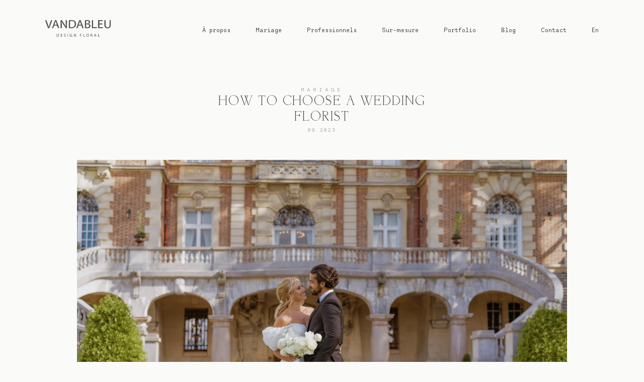

--- FILE ---
content_type: text/css
request_url: https://vandableu.com/wp-content/plugins/flo-flex-builder/public/static/icons/style.css?ver=4.4.5
body_size: 371
content:
@font-face{font-family:flo-flex-icons;src:url(fonts/flo-flex-icons.eot?88dj8p);src:url(fonts/flo-flex-icons.eot?88dj8p#iefix) format('embedded-opentype'),url(fonts/flo-flex-icons.ttf?88dj8p) format('truetype'),url(fonts/flo-flex-icons.woff?88dj8p) format('woff'),url(fonts/flo-flex-icons.svg?88dj8p#flo-flex-icons) format('svg');font-weight:400;font-style:normal;font-display:block}[class*=" flo-flex-icon-"],[class^=flo-flex-icon-]{font-family:flo-flex-icons!important;speak:never;font-style:normal;font-weight:400;font-variant:normal;text-transform:none;line-height:1;-webkit-font-smoothing:antialiased;-moz-osx-font-smoothing:grayscale}.flo-flex-icon-scroll-top:before{content:"\e926"}.flo-flex-icon-arrow-up:before{content:"\e925"}.flo-flex-icon-next-2:before{content:"\e919"}.flo-flex-icon-next:before{content:"\e91a"}.flo-flex-icon-next-5:before{content:"\e91b"}.flo-flex-icon-next-4:before{content:"\e91c"}.flo-flex-icon-next-3:before{content:"\e91d"}.flo-flex-icon-next-1:before{content:"\e91e"}.flo-flex-icon-previous-1:before{content:"\e91f"}.flo-flex-icon-previous-2:before{content:"\e920"}.flo-flex-icon-previous-3:before{content:"\e921"}.flo-flex-icon-previous-4:before{content:"\e922"}.flo-flex-icon-previous-5:before{content:"\e923"}.flo-flex-icon-previous:before{content:"\e924"}.flo-flex-icon-close-big:before{content:"\e918"}.flo-flex-icon-search:before{content:"\e90e"}.flo-flex-icon-ice-right:before{content:"\e90d"}.flo-flex-icon-ice-left:before{content:"\e917"}.flo-flex-icon-arrow-right:before{content:"\e90b"}.flo-flex-icon-arrow-left:before{content:"\e90c"}.flo-flex-icon-instagram:before{content:"\e900"}.flo-flex-icon-dribbble:before{content:"\e901"}.flo-flex-icon-facebook:before{content:"\e902"}.flo-flex-icon-linkedin:before{content:"\e903"}.flo-flex-icon-pinterest:before{content:"\e904"}.flo-flex-icon-youtube:before{content:"\e905"}.flo-flex-icon-tumblr:before{content:"\e906"}.flo-flex-icon-twitter:before{content:"\e907"}.flo-flex-icon-email:before{content:"\e908"}.flo-flex-icon-vimeo:before{content:"\e909"}.flo-flex-icon-flickr:before{content:"\e90a"}.flo-flex-icon-menu-mobile-popup-close:before{content:"\e912"}.flo-flex-icon-menu-mobile-popup-dropdown:before{content:"\e913"}.flo-flex-icon-menu-trigger-center:before{content:"\e914"}.flo-flex-icon-menu-trigger-left:before{content:"\e915"}.flo-flex-icon-menu-trigger-right:before{content:"\e916"}.flo-flex-icon-arrow-down-1:before{content:"\e90f"}.flo-flex-icon-arrow-down-2:before{content:"\e910"}.flo-flex-icon-plus:before{content:"\e911"}

--- FILE ---
content_type: text/css
request_url: https://vandableu.com/wp-content/themes/elise/style.css?ver=2.6.5
body_size: 158
content:
/*
Theme Name: Elise
Theme URI: https://flothemes.com/themes/elise/
Author: Flothemes
Author URI: https://flothemes.com
Description: Elise is a light, romantic website theme with a modern editorial twist. Its refined typography and delicate design elements will perfectly support those who want a minimalistic portfolio layout, with an in-depth narrative. Elise is perfect for wedding, fine art, editorial, film, family or portrait photographers, as well as planners, bridal designers, etc.
Version: 2.6.5
License: GNU General Public License and Flothemes general license
License URI: Licensing/README_License.txt
Text Domain: flotheme
Tags: romantic, fine art, delicate, photography, timeless
*/

--- FILE ---
content_type: text/javascript
request_url: https://vandableu.com/wp-content/themes/elise/theme-files/public/js/scripts.min.js?ver=2.6.5
body_size: 5725
content:
(function(h){function d(n,m){n=n.toString();return n.length<m?d("0"+n,m):n}jQuery.fn.extend({changeText:function b(m){return this.each(function(){var n=h(this);if(n.text()!==m){n.animate({opacity:0},200);setTimeout(function(){n.text(m);n.animate({opacity:1},200)},200)}})},changeTextUI:function c(o,n,m){if(typeof n==="undefined"){var n="fade"}if(typeof m==="undefined"){var m=400}return this.each(function(){var q=h(this);var p={fade:{name:"fade",show_attr:{},hide_attr:{}},counter:{name:"slide",show_attr:{direction:"down"},hide_attr:{direction:"up"}},slide_left:{name:"drop",show_attr:{direction:"left"},hide_attr:{direction:"right"}},drop_up:{name:"drop",show_attr:{direction:"up"},hide_attr:{direction:"down"}}};if(q.text()!==o){q.hide(p[n].name,p[n].show_attr,m/2);setTimeout(function(){q.text(o);q.show(p[n].name,p[n].hide_attr,m/2)},m/2)}})},changeCSS:function e(n,m){return this.each(function(){var o=h(this);if(o.css(n)!==m){o.animate({opacity:0},200);setTimeout(function(){o.css(n,m);o.animate({opacity:1},200)},200)}})}});function g(n){if(n&&n.length==7&&n[0]=="#"){var t=n;var t=t.substring(1);var o=parseInt(t,16);var q=o>>16&255;var p=o>>8&255;var m=o>>0&255;var s=0.2126*q+0.7152*p+0.0722*m;return s>80}else{console.log("Color Brightness: Invalid Color String");return 0}}function k(n,o){if(!HEX_REGEX.test(n)){throw Error("hex2rgba: first argument has invalid hexadecimal characters")}if(n[0]==="#"){n=n.slice(1)}if(n.length===HEX_SHORTHAND_LENGTH){n=n.split("");n.splice(2,0,n[2]);n.splice(1,0,n[1]);n.splice(0,0,n[0]);n=n.join("")}if(n.length!==HEX_LENGTH){throw Error("hex2rgba: first argument has invalid hexadecimal length")}var m=[parseInt(n.slice(0,2),BASE),parseInt(n.slice(2,4),BASE),parseInt(n.slice(4,6),BASE)];o=typeof o==="number"?o:parseFloat(o);if(o>=0&&o<=1){m.push(o)}else{m.push(1)}return"rgba("+m.join(",")+")"}h(function(){h(document).foundation();h("[data-onready]").each(function(){window[h(this).attr("data-onready")](this)});var m=h(window).width();if(m<768&&!h("body").hasClass("flo-mobile-appear-disabled")||m>=768&&m<1024&&!h("body").hasClass("flo-tablet-appear-disabled")||m>=1024&&!h("body").hasClass("flo-appear-disabled")){h(window).on("startViewportChecker",function(){h([".layout-sections--scroll-normal .flo-block",".flo_page > .flo-block:not(:first-of-type):not(.disable-appear)",".flo-footer",".to-appear",".to-appear--custom",".flo-post.with-appear > *",".widget"].join(",")).viewportChecker({classToAdd:"visible",repeat:true,offset:40,invertBottomOffset:false})}).trigger("startViewportChecker")}h("input, textarea").on("verifyValue",function(){if(h(this).val()==""){h(this).addClass("empty")}else{h(this).removeClass("empty")}});h("input, textarea").trigger("verifyValue");h("input, textarea").on("keyup change",function(){h(this).trigger("verifyValue")})});function f(o){var n=o+"=";var m=document.cookie.split(";");for(var p=0;p<m.length;p++){var q=m[p];while(q.charAt(0)==" "){q=q.substring(1)}if(q.indexOf(n)===0){return q.substring(n.length,q.length)}}return""}function a(m){var n=h("html").css("font-size").replace("px","")/(h(window).width()/100);return m/(h(window).width()/100*n)+"rem"}window.newsletter_block_signup=function(){var n=h(".flo-form--newsletter");if(n.length){n.parsley();var p=unescape(n.parent().find(".embed_code").text()),o=h("<div>").html(p);if(typeof o.find("form").attr("action")!=="undefined"){var m=o.find("form").attr("action").replace(/\\"/g,"");n.attr("action",m)}else{console.log("The mailchimp code is incorect")}}};var l=h(".flo-footer__scroll-top");if(l.length){l.on("click",function(){h("html, body").animate({scrollTop:0},500)})}if(window.innerWidth<768){var i=h(".flo-footer-copyrights-area__footer-menu");if(i.length){var j=i.find(".menu-item-has-children");if(j.length){j.on("click",function(n){var m=h(n.currentTarget);h(".mobile-open-dropdown").not(m).removeClass("mobile-open-dropdown");m.toggleClass("mobile-open-dropdown")})}}}window.floLazy=function(m){var p=arguments.length>1&&arguments[1]!==undefined?arguments[1]:null;var o=h(m);o.on("load",function(q){q.currentTarget.style.opacity=1;q.currentTarget.style.filter="blur(0px)";if(p){p()}});o.viewportChecker({classToAdd:"loaded",offset:"-30%",invertBottomOffset:true,repeat:false,callbackFunction:function n(q){if(q.length){var r=q[0];if(r.hasAttribute("data-src")){r.src=r.dataset.src;r.removeAttribute("data-src")}if(r.hasAttribute("data-srcset")){r.srcset=r.dataset.srcset;r.removeAttribute("data-srcset")}}}})};window.image_lazyload=function(s){var n=arguments.length>1&&arguments[1]!==undefined?arguments[1]:null;var o;if("IntersectionObserver" in window){o=document.querySelectorAll(s);var r=function r(t,u){t.forEach(function(v){if(v.intersectionRatio>0){var w=v.target;w.classList.add("loaded");w.src=w.dataset.src;w.removeAttribute("data-src");if(w.dataset.srcset){w.srcset=w.dataset.srcset;w.removeAttribute("data-srcset")}q.unobserve(w);if(n){n(w)}}})};var q=new IntersectionObserver(r);o.forEach(function(t){q.observe(t)})}else{var m=function m(){if(p){clearTimeout(p)}p=setTimeout(function(){var t=window.pageYOffset;o.forEach(function(u){if(u.offsetTop<window.innerHeight+t){u.src=u.dataset.src;u.removeAttribute("data-src");if(u.dataset.srcset){u.srcset=u.dataset.srcset;u.removeAttribute("data-srcset")}u.classList.add("loaded");if(n){n(u)}}});if(o.length==0){document.removeEventListener("scroll",m);window.removeEventListener("resize",m);window.removeEventListener("orientationChange",m)}},20)};var p;o=document.querySelectorAll(s);document.addEventListener("scroll",m);window.addEventListener("resize",m);window.addEventListener("orientationChange",m)}};h(function(){h([".comments-block__top-bar-hide-button",".comments-block__top-bar-show-button",".comments-block__top-bar-toggle-button"].join(", ")).click(function(){h(".comments-block").toggleClass("comments-block--expanded").toggleClass("comments-block--collapsed");h(".comments-block__posts").slideToggle()})});if(h(".flo-block--merged-with-header").length){h("body header").first().remove()}h(function(){h(".page").on("submit",".flo-form__built-in",function(o){o.preventDefault();var n=h(this),m=".contact-response";jQuery(".flo-name").removeClass("invalid");jQuery(".flo-email").removeClass("invalid");jQuery(m).html("");jQuery.ajax({url:ajaxurl,data:"&action=floSendContact&"+jQuery(n).serialize(),type:"POST",dataType:"json",success:function p(q){if(q.contact_name){jQuery(".flo-name").addClass("invalid");jQuery(m).append(q.contact_name)}if(q.contact_email){jQuery(".flo-email").addClass("invalid");jQuery(m).append(q.contact_email)}if(q.error_message){jQuery(m).append(q.error_message)}if(q.message){jQuery(".flo-modal").fadeIn("slow");jQuery(n).find('input[type="text"], textarea').val("");setTimeout(function(){jQuery(".flo-modal").fadeOut("slow")},3000)}}})});h("body").on("submit",".flo-form__built-in-v2",function(n){n.preventDefault();var m=h(this);h("html, body").animate({scrollTop:m.offset().top},600);jQuery.ajax({url:ajaxurl,data:"&action=floSendContact&"+jQuery(m).serialize(),type:"POST",dataType:"json",success:function o(p){if(p.contact_name){jQuery(".flo-name").parent().addClass("invalid")}if(p.contact_email){jQuery(".flo-email").parent().addClass("invalid")}if(p.message){jQuery(".flo-modal").fadeIn("slow");jQuery(m).find('input[type="text"], textarea').val("");setTimeout(function(){jQuery(".flo-modal").fadeOut("slow")},3000)}}})});jQuery(".flo-name, .flo-email").on("keyup",function(){h(this).parent().removeClass("invalid")})});window.flo_share_rollover=function(n){var m=h(n);var o=".flo-share-rollover";m.find(o+"__trigger").click(function(){m.toggleClass("visible")})};h(function(){h(".flo-video-embed").each(function(){var r=h(this);var o="flo-video-embed--loaded";var s=r.find(".flo-video-embed__screen");var p=s.attr("data-flo-video-embed-embed-code");var m=r.find(".flo-video-embed__video-button");var q=function q(){s.html(p);r.addClass(o)};var n=function n(){r.removeClass(o);s.html("")};m.on("click",function(t){t.preventDefault();switch(r.hasClass(o)){case false:q();break;case true:n();break}});r.on("floVideoEmbedStop",function(){n()})})});if(typeof fancybox!=="undefined"){h("[data-flo-pop]").fancybox({baseClass:"flo-fancybox-self-hosted",video:{tpl:'<video class="fancybox-video" controls controlsList="nodownload"><source src="{{src}}" type="{{format}}" /></video>',format:"",autoStart:true}})}window.flo_block_comments=function(r){var p=h(r);var m="flo-block-comments";var q="."+m;var o=p.find(q+"__trigger");var n=p.find(q+"__body");o.on("click",function(){n.slideToggle("slow",function(){if(n.hasClass(m+"__body-hidden")){n.removeClass(m+"__body-hidden")}});o.toggleClass(m+"__trigger-plus")})};window.flo_block_gallery_view_1=function(o){var w=h(o);var v="flo-block-gallery-view-1";var r="."+v;var n=w.find(r+"__slider");var u=w.find(r+"__arrow--next");var t=w.find(r+"__arrow--prev");var m=w.find(r+"__counter");var p=true;var s=true;var q=false;if(w.find(r).hasClass(v+"--full-width")){p=false;s=false;q=true}n.on("beforeChange",function(D,C,B,y){if(m.length){var E=m.find("".concat(r,"__current-index"));var A=y+1;E.css("opacity",0);setTimeout(function(){E.text(A)},320)}var G=C.$slides.length-1;var x=B===G;var z=y===G;var F=w.find(r+"__slide.slick-current");if(x){F.next(".slick-slide").addClass("slick-clone-current")}if(z){F.prev(".slick-slide").addClass("slick-clone-current")}}).on("init afterChange",function(A,x,B,z){var y=w.find(".slick-current").find(".flo-video-button");if(y.length&&!y.is(".background--dark, .background--light, .background--complex")){BackgroundCheck.refresh()}if(m.length&&A.type!=="init"){setTimeout(function(){m.find("".concat(r,"__current-index")).css("opacity",1)},250)}w.find(".slick-clone-current").removeClass("slick-clone-current")}).slick({slidesToShow:1,variableWidth:p,adaptiveHeight:false,rows:0,fade:q,cssEase:"linear",centerMode:s,speed:400,focusOnSelect:true,draggable:true,nextArrow:u,prevArrow:t,responsive:[{breakpoint:"767",settings:{centerMode:s}}]});if(w.find(".flo-video-button").length){BackgroundCheck.init({targets:".flo-video-button",images:r+"__slide-image"})}};window.flo_block_gallery_view_2=function(q){var o=h(q);var m="flo-block-gallery-view-2";var p="."+m;var r=o.find(p);var n=!r[0].classList.contains(m+"--non-masonry");function s(){r.masonry({columnWidth:".grid-sizer",percentPosition:true})}h(window).on("resize",function(){return s()});window.image_lazyload(p+"__image-thumb");o.find(p+"__image-thumb").on("load",function(t){return s()});o.find(p+"__image").fancybox({baseClass:m+"__popup",loop:true,idleTime:false});if(o.find(".flo-video-button").length){BackgroundCheck.init({targets:".flo-video-button",images:p+"__image-thumb"})}};window.flo_block_listing_1=function(o){var m="flo-block-listing-1";var n="."+m;window.floLazy("".concat(n,"__item-featured-image"))};window.flo_block_listing_2=function(p){var n=h(p);var m="flo-block-listing-2";var o="."+m;var q=n.find(o);var r=function r(){q.masonry({columnWidth:".grid-sizer",percentPosition:true})};setTimeout(function(){var s=n.find(o+"__featured-image");var t=h(window).width()>=768&&q.hasClass(m+"--masonry");s.each(function(v,u){var x=h(u).width();var w=h(u).attr("data-ratio");var y=x/w;h(u).css("height",y)});if(t){r()}s.each(function(v,u){return h(u).css("height","")});if(t){window.floLazy("".concat(o,"__featured-image"),r);h(window).on("resize",function(){return r()})}else{window.floLazy("".concat(o,"__featured-image"))}})};window.flo_block_listing_3=function(o){var m="flo-block-listing-3";var n="."+m;window.floLazy("".concat(n,"__featured-image"))};window.flo_block_slideshow_1=function(q){var o=h(q);var m="flo-block-slideshow-1";var p="."+m;var r=o.find("".concat(p,"__slides"));var n=h("body");var t="--flo-100vh";var s="100vh";document.documentElement.style.setProperty(t,s);window.onload=function(){s=window.innerHeight;document.documentElement.style.setProperty(t,"".concat(s,"px"));if(h(".flo-splash").length){var u=h(".flo-splash");u.css("opacity","0");setTimeout(function(){Foundation.Motion.animateOut(u,"fade-out");u.hide()},400)}};window.onresize=function(){document.documentElement.style.setProperty(t,"".concat(window.innerHeight,"px"))};r.on("init afterChange",function(x,w,z){if(x.type=="init"){z=0;window.floLazy("".concat(p,'__slide[data-slick-index="').concat(z,'"] ').concat(p,"__slide-img"))}var v=h(w.$slides[z].children[0]).attr("data-color");o.find(p).css({color:v,borderColor:v});var y=g(v);if(y){o.find(".flo-header__logo").addClass("flo-header__logo--is-light");setTimeout(function(){o.find(".flo-header-mobile__logo").addClass("flo-header-mobile__logo--light")})}else{o.find(".flo-header__logo").removeClass("flo-header__logo--is-light");setTimeout(function(){o.find(".flo-header-mobile__logo").removeClass("flo-header-mobile__logo--light")})}if(h(w.$slides[z]).hasClass("".concat(m,"__slide--background-video"))){if(h(w.$slides[z]).find("video").length){h(w.$slides[z]).find("video")[0].play()}}if(h(window).width()>767){setTimeout(function(){var A=h(w.$slides[z]).find("".concat(p,"__text-area"));A.css("opacity","1")},200)}var u=o.find(p+"__current-index");if(u.length){setTimeout(function(){u.text(z+1);u.fadeIn("50")},50)}}).on("beforeChange",function(v,u,y,w){window.floLazy("".concat(p,'__slide[data-slick-index="').concat(w,'"] ').concat(p,"__slide-img"));if(h(u.$slides[y]).hasClass("".concat(m,"__slide--background-video"))){if(h(u.$slides[y]).find("video").length){h(u.$slides[y]).find("video")[0].pause()}}if(h(window).width()>767){var x=h(u.$slides[y]).find("".concat(p,"__text-area"));x.css("opacity","0")}}).slick({arrows:true,rows:0,useTransform:false,prevArrow:o.find(p+"__arrow--prev"),nextArrow:o.find(p+"__arrow--next")});h(document).on("keydown",function(u){if(u.keyCode==37){r.slick("slickPrev")}if(u.keyCode==39){r.slick("slickNext")}})};window.flo_block_slideshow_2=function(o){var v=h(o);var t="flo-block-slideshow-2";var r="."+t;var p=true;var q=false;var m=true;if(v.find(r).hasClass(t+"__height-auto")){p=false;q=true;m=false}var n=v.find("".concat(r,"__slides"));var u=n.data("slides");var s=u>5?5:2;if(h(window).width()<767){s=1}n.on("init afterChange",function(z,y,A){if(z.type=="init"){A=0}var x=h(y.$slides[A].children[0]).attr("data-color");v.find(r).css("color",x);if(h(y.$slides[A]).hasClass("".concat(t,"__slide--background-video"))){if(h(y.$slides[A]).find("video").length){h(y.$slides[A]).find("video")[0].play()}}if(h(window).width()>767){setTimeout(function(){var B=h(y.$slides[A]).find("".concat(r,"__text-area"));B.css("opacity","1")},200)}var w=v.find(r+"__current-index");if(w.length){setTimeout(function(){w.text(A+1);w.fadeIn("50")},50)}}).on("beforeChange",function(x,w,z){if(h(w.$slides[z]).hasClass("".concat(t,"__slide--background-video"))){if(h(w.$slides[z]).find("video").length){h(w.$slides[z]).find("video")[0].pause()}}if(h(window).width()>767){var y=h(w.$slides[z]).find("".concat(r,"__text-area"));y.css("opacity","0")}}).slick({arrows:true,rows:0,variableWidth:true,centerMode:true,slidesToShow:s,useTransform:false,prevArrow:v.find(r+"__arrow--prev"),nextArrow:v.find(r+"__arrow--next"),responsive:[{breakpoint:"767",settings:{variableWidth:p,centerMode:m,adaptiveHeight:q}}]});h(document).on("keydown",function(w){if(w.keyCode==37){n.slick("slickPrev")}if(w.keyCode==39){n.slick("slickNext")}})};window.flo_footer=function(m){window.floLazy(".flo-footer-instagram-area__image")};h(function(){if(typeof fancybox!=="undefined"){h(".flo-generic-fancybox-video").fancybox({iframe:{preload:false}})}});h(function(){var m=h(".flo-header-mobile");h(".flo-header-mobile").appendTo(".flo-block:first header");h(".flo-header-mobile").css("visibility","visible");h(".flo-header-mobile").first().addClass("not-sticky");h(".flo-header-mobile.sticky").first().on("sticky-end",function(){h(this).addClass("not-sticky");setTimeout(function(){h(this).sticky("update")},400)}).on("sticky-start",function(){h(this).removeClass("not-sticky")}).sticky({zIndex:1000,className:"is-sticky",wrapperClassName:"flo-header-mobile-sticky-wrapper"})});h(function(){var q="flo-header";var s=h("."+q);var n=s.parents("header");var x="is-not-sticky";var w="is-sticky";h(".flo-header").addClass(x);if(window.innerWidth>768){h("header.flo-header--sticky .flo-header").first().on("sticky-start",function(){h(this).removeClass(x);n.addClass(w)}).on("sticky-end",function(){h(this).addClass(x);n.removeClass(w);setTimeout(function(){h(this).sticky("update")},600)}).sticky({zIndex:9999,className:"is-sticky"})}if(window.outerWidth>=768){var m=new Foundation.DropdownMenu(h(".flo-header:not(.flo-header--type-c--dropdown) .menu-item-has-children ul"))}if(h(".flo-header__menu-donor").length){var t=h(".flo-header__menu-donor"),y=t.find("> div > ul"),u=y.children("li"),r=h(".flo-header__menu--left > div > ul"),v=h(".flo-header__menu--right > div > ul"),p=h(".flo-header__menu-donor").find("div[class*='__search-wrap']"),o=h(".flo-header__menu-donor").find(".flo-header__header-translation-sidebar");u.each(function(A){var z=h(this),B=u.length;if(A<B/2){r.append(z)}if(A>=B/2){v.append(z)}if(p.length){r.prepend(p)}if(o.length){v.append(o)}if(A==B-1){t.remove()}})}h(".flo-header__search-trigger").click(function(){h(this).parents(".flo-header__search-wrap").toggleClass("flo-header__search-wrap--open");if(h(this).parents(".flo-header").hasClass("flo-header--type-a")){h(this).parents(".flo-header").toggleClass("flo-header__menu-search-wrap--open")}h(this).parents(".flo-header__menu-items").toggleClass("flo-header__menu-search-wrap--open")});h(".flo-block > .flo-block__container > header").parents(".flo-block").css("z-index","4")});window.flo_mobile_menu=function(s){var p=h(s);var m="flo-mobile-menu";var r="."+m;var q="body--flo-mobile-menu-popup-opened";var o="body--flo-mobile-menu-popup-closed";if(h(r).hasClass(m+"__type-b")){var n="body--flo-mobile-menu-popup--type-b";h(r+"__type-b--closer").click(function(){h(r+"__close").trigger("click")})}h(".flo-header-mobile__menu-trigger").on("click",function(){h("body").addClass(q).removeClass(o);if(h(r).hasClass(m+"__type-b")){h("body").addClass(n);h(".flo_page_wrap").css("max-height","100vh");setTimeout(function(){h(".flo_page_wrap").css({position:"fixed",width:"100vw"})},500)}});p.find(r+"__close").on("click",function(){h("body").removeClass(q).addClass(o);if(h(r).hasClass(m+"__type-b")){h("body").removeClass(n);setTimeout(function(){h(".flo_page_wrap").css({position:"",width:""});h(".flo_page_wrap").css("max-height","")},500);h(".flo_page_wrap").css("position","")}});p.find(r+"__menu > li.menu-item-has-children > a").append("<span class='flo-mobile-menu__menu-dropdown-toggle'><i class='flo-icon-arrow-small-right'></i></span>");p.on("click",r+"__menu-dropdown-toggle",function(t){t.preventDefault();h(this).parents("li").toggleClass("children-visible");h(this).parent().siblings(".sub-menu").slideToggle("slow")})};window.onload=function(){var m=h(".flo-splash");m.css("opacity","0");setTimeout(function(){Foundation.Motion.animateOut(m,"fade-out");m.hide()},400)};window.flo_wp_content_block=function(o){var m="flo-wp-content";var n="."+m;if(h("".concat(n)).hasClass("".concat(m,"--lazy-enabled"))){window.floLazy("".concat(n," img"));setTimeout(function(){window.floLazy(".nar-root-loaded img")},3000)}};h(function(){h(".flo-core-style").each(function(){var o=h(this);var n=o.html();n=n.replace(/&lt;/g,"<").replace(/&gt;/g,">");h("head").append(n);o.remove()});var m=document.createElement("style");m.classList="flo-core-fade-in";m.innerHTML="\n    body * {outline: solid transparent} \n    body {opacity: 1!important}\n  ";h(m).appendTo("head")})})(jQuery);